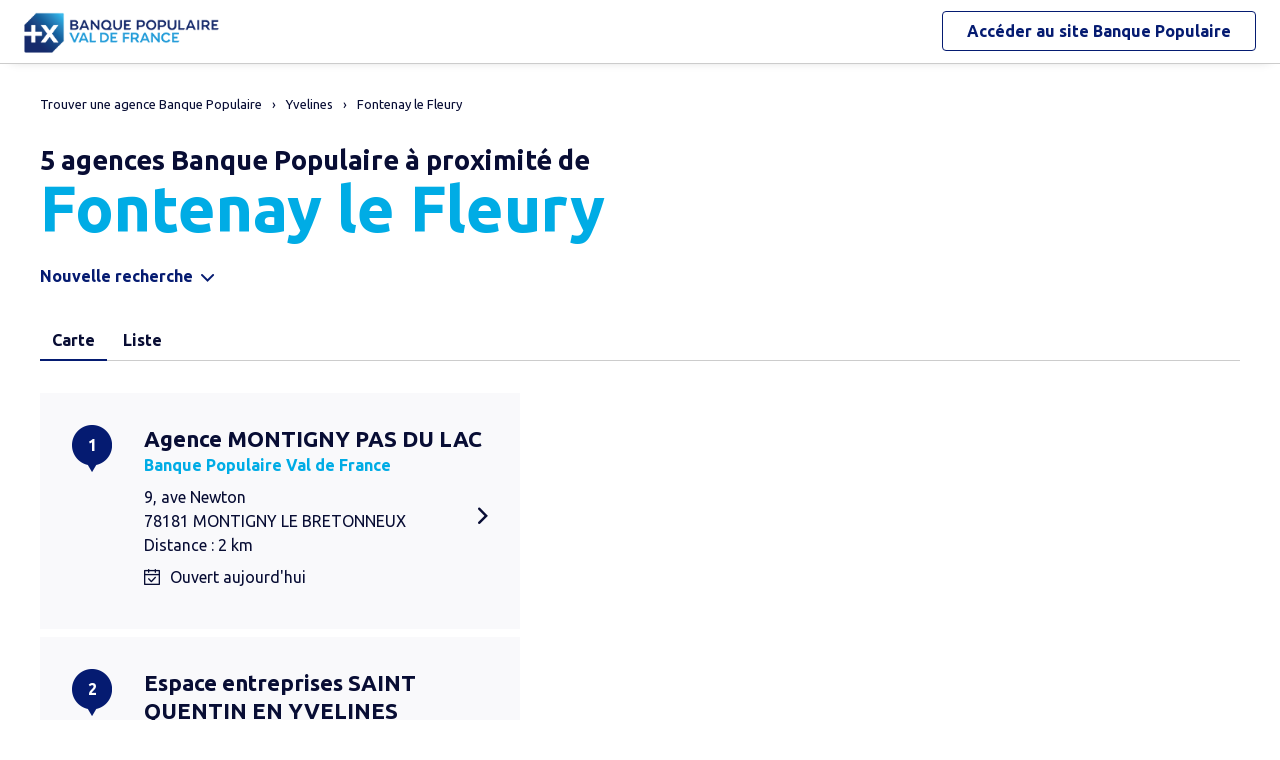

--- FILE ---
content_type: text/html
request_url: https://agences.banquepopulaire.fr/banque-assurance/valdefrance/agences-fontenay-le-fleury-C78242
body_size: 9077
content:
<!DOCTYPE html>
<!--[if IE 6]>
<html class="ie ie6" lang="fr">
<![endif]-->
<!--[if IE 7]>
<html class="ie ie7" lang="fr">
<![endif]-->
<!--[if IE 8]>
<html class="ie ie8" lang="fr">
<![endif]-->
<!--[if IE 9]>
<html class="ie ie9" lang="fr">
<![endif]-->
<!--[if !(IE 6) | !(IE 7) | !(IE 8) | !(IE 9) ]><!-->
<html lang="fr">
<!--<![endif]-->
<head>
	<meta http-equiv="Content-Type" content="text/html; charset=windows-1252" />
<meta name="viewport" content="width=device-width, initial-scale=1, maximum-scale=1, user-scalable=no" />
<meta http-equiv="X-UA-Compatible" content="IE=edge" />


<title>Banque Populaire : Agences&nbsp;Fontenay le Fleury (78330)</title>
<meta name="description" content="Trouvez rapidement la liste des agences Banque Populaire Fontenay le Fleury (78330) et leurs horaires d'ouverture avec les plans d'accès." />
<meta name="geo.region" content="FR-78" />
<meta name="geo.placename" content="Fontenay le Fleury" />

<link rel="canonical" href="https://agences.banquepopulaire.fr/banque-assurance/valdefrance/agences-fontenay-le-fleury-C78242">


<link rel="shortcut icon" type="images/x-icon" href="/banque-assurance/favicon.ico" />
<link rel="apple-touch-icon" href="/banque-assurance/UI/img/hd/apple-touch-icon.png" />
<script type="text/javascript">
var GA_ID = '';
var GA_EM_ID = '';
var g_urlSms = 'https://agences.banquepopulaire.fr/banque-assurance/';
var g_autoReload = 1;
var g_sitePath = 'https://agences.banquepopulaire.fr';
var g_siteRoot = '/banque-assurance/';
var g_includesRoot = '/banque-assurance/includes/';
var g_uiRoot = '/banque-assurance/UI/';
var g_statParam = 'bp-sl-v2';
var g_namePOI = '';
var g_agenceType = 'bp';
var g_currentPage = '';
var g_rdvEnabled = false;
var g_marque = "";

// var g_tagScriptUrl = ;
// var g_tagDebug = ;
// var g_tagCookie = ;

// var param_poi_agenceType = ;
// var param_poi_regionId = ;
// var datas_poiCount = ;
</script><link rel="stylesheet" href="https://unpkg.com/material-components-web@7.0.0/dist/material-components-web.min.css" integrity="sha384-6iSfDaXWJtf2tZhXPenQ0S1r5sIUbhiCgghsTFFjeb+KJS8dulIM6Kw2kCu8mt9p" crossorigin="anonymous">
<link rel="stylesheet" href="https://fonts.googleapis.com/css2?family=Ubuntu:ital,wght@0,400;0,700;1,400&display=swap" crossorigin="anonymous">
<link type="text/css" rel="stylesheet" href="/banque-assurance/UI/20230127-091252/css-compiled/styles.min.css" />

<script type="text/javascript" src="/global/carto/api/1.2/api.js" integrity="sha384-8tcXGqpz/oQPFfwlmRJe6o3AA3H18PNYLTJ0fB+nofvWUzGrnKia6eNSM4bEbzUb" crossorigin="anonymous"></script>


<script type="text/javascript" src="/banque-assurance/includes/20250131-134413/js-compiled/common.js"></script>

<script src="https://unpkg.com/material-components-web@7.0.0/dist/material-components-web.min.js" integrity="sha384-8zvWge38mi40+SGImvYxzBcHCq7nh1/LQjZqW0UNCh7fOmekLBar2LXeri6YF2iU" crossorigin="anonymous"></script>
<script type="text/javascript" src="/banque-assurance/includes/20250131-134413/js-compiled/search.js"></script>
<script type="text/javascript">
(function(){
var s = function(id, c) { g_seoDept.SetDeptImplementationCount(id, c) }
s('01',22);s('02',6);s('03',15);s('04',5);s('05',10);s('06',42);s('07',18);s('08',3);s('09',11);s('10',15);s('11',29);s('12',22);s('13',51);s('14',24);s('15',7);s('16',10);s('17',28);s('18',11);s('19',14);s('21',26);s('22',31);s('23',5);s('24',20);s('25',34);s('26',21);s('27',11);s('28',15);s('29',70);s('2A',6);s('2B',7);s('30',44);s('31',70);s('32',14);s('33',69);s('34',88);s('35',50);s('36',8);s('37',30);s('38',46);s('39',24);s('40',19);s('41',10);s('42',29);s('43',9);s('44',75);s('45',22);s('46',17);s('47',23);s('48',6);s('49',28);s('50',29);s('51',15);s('52',6);s('53',12);s('54',22);s('55',8);s('56',50);s('57',39);s('58',13);s('59',80);s('60',13);s('61',11);s('62',30);s('63',25);s('64',26);s('65',19);s('66',64);s('67',42);s('68',36);s('69',55);s('70',14);s('71',23);s('72',16);s('73',24);s('74',47);s('75',114);s('76',29);s('77',37);s('78',46);s('79',11);s('80',7);s('81',27);s('82',12);s('83',29);s('84',20);s('85',39);s('86',15);s('87',15);s('88',16);s('89',22);s('90',8);s('91',51);s('92',55);s('93',32);s('94',50);s('95',26);s('971',21);s('972',21);s('973',5);s('974',22);s('976',2);s('977',1);s('978',1);s('99',1);
})();
g_seoURI.SetSitePath('https://agences.banquepopulaire.fr');
g_seoURI.SetSiteRoot('/banque-assurance/');
g_seoURI.SetNamePOI(g_namePOI);
g_seoURI.SetEntity('18707', 'caisse', 'valdefrance');
g_documentContext.Unserialize('{"geo":{},"env":{},"poi":{"cityId":"78242","countryId":"33","x":578573,"y":2423701},"back":{}}');
g_contextEnv.SetParams(g_documentContext.GetContext('env'),true);
g_documentContext.AddContext('env', g_contextEnv);
g_contextGEO.SetParams(g_documentContext.GetContext('geo'),true);
g_documentContext.AddContext('geo', g_contextGEO);
g_contextBack.SetParam('context',g_documentContext.UnserializeString('{"geo":{},"env":{},"poi":{"cityId":"78242","countryId":"33","x":578573,"y":2423701},"back":{}}'));
g_documentContext.AddContext('back', g_contextBack);
g_contextPoi.SetParams(g_documentContext.GetContext('poi'),true);
g_documentContext.AddContext('poi', g_contextPoi);
</script>
</head>
<body class="em-body em-body--search bp">
	
<div class="em-client__header">
	<a class="logo-bp" href="https://www.banquepopulaire.fr/valdefrance/" title="Banque Populaire Val de France">
		<img class="logo--desktop" src="/banque-assurance/UI/logos/bp18707.png" alt="Banque Populaire Val de France" loading="lazy" />
		<img class="logo--mobile" src="/banque-assurance/UI/logos/bp-mobile.png" alt="Banque Populaire Val de France" loading="lazy" />
	</a>
	<a class="link-bp" href="https://www.banquepopulaire.fr/valdefrance/" title="Banque Populaire">
		<span>Accéder au site </span>
		<span class="link-marque">Banque Populaire</span>
	</a>
</div>


	<div class="em-page">

		<header class="em-page__header em-page__header--search">
			<div class="em-breadcrumbs--desktop">
			
<nav class="em-breadcrumbs">
  <ul class="em-breadcrumbs__list" itemscope="" itemtype="http://schema.org/BreadcrumbList">
    <li class="em-breadcrumbs__item" itemprop="itemListElement" itemscope="" itemtype="http://schema.org/ListItem"><a class="em-breadcrumbs__link" itemprop="item" href="/banque-assurance/valdefrance/"><span itemprop="name">Trouver une agence&nbsp;Banque Populaire</span></a><meta itemprop="position" content="1"></li>
    <li class="em-breadcrumbs__item" itemprop="itemListElement" itemscope="" itemtype="http://schema.org/ListItem"><a class="em-breadcrumbs__link" itemprop="item" href="https://agences.banquepopulaire.fr/banque-assurance/valdefrance/agences-yvelines-78"><span itemprop="name">Yvelines</span></a><meta itemprop="position" content="2" /></li>
      <li class="em-breadcrumbs__item" itemprop="itemListElement" itemscope="" itemtype="http://schema.org/ListItem"><a class="em-breadcrumbs__link" itemprop="item" href="https://agences.banquepopulaire.fr/banque-assurance/valdefrance/agences-fontenay-le-fleury-C78242"><span itemprop="name">Fontenay le Fleury</span></a><meta itemprop="position" content="3" /></li>
      
  </ul>
  <div class="clear"></div>
</nav>
    
			</div>
			<div class="em-header">
				<h1 class="em-header__title em-title em-title--primary">
					<span class="em-header__suptitle">5 agences Banque Populaire à proximité de </span> Fontenay le Fleury</h1>
			</div>
			<div class="em-search-form__new-search-container">
				<button class="em-search-form__new-search">Nouvelle recherche</button>
			</div>
		</header>

		<main class="em-page__content">
			<div class="em-search-form--wrapper">
  <form id="em-search-form" class="em-search-form" action="" method="post">

    <h2 class="em-search-form__title em-title--secondary">Votre recherche</h2>

    <div class="em-search-form__content">

      <div class="mdc-tab-bar em-search-form__scroll-wrapper" role="tablist">
        <div class="mdc-tab-scroller">
          <div class="mdc-tab-scroller__scroll-area">
            <div class="mdc-tab-scroller__scroll-content">
              <button type="button" id="bp" value="bp" class="mdc-tab mdc-tab--active em-search-form__agence-type-button" role="tab" aria-selected="true" tabindex="0">
                <span class="mdc-tab__content">
                  <span class="mdc-tab__text-label">Agences</span>
                </span>
                <span class="mdc-tab-indicator mdc-tab-indicator--active">
                  <span class="mdc-tab-indicator__content mdc-tab-indicator__content--underline"></span>
                </span>
                <span class="mdc-tab__ripple"></span>
              </button>
              <button type="button" value="dab" class="mdc-tab mdc-tab em-search-form__agence-type-button" role="tab" aria-selected="false" tabindex="1">
                <span class="mdc-tab__content">
                  <span class="mdc-tab__text-label">Distributeurs</span>
                </span>
                <span class="mdc-tab-indicator mdc-tab-indicator">
                  <span class="mdc-tab-indicator__content mdc-tab-indicator__content--underline"></span>
                </span>
                <span class="mdc-tab__ripple"></span>
              </button>
							
								<button type="button" value="casden" class="mdc-tab mdc-tab em-search-form__agence-type-button" role="tab" aria-selected="false" tabindex="2">
									<span class="mdc-tab__content">
										<span class="mdc-tab__text-label">Délégations CASDEN</span>
									</span>
									<span class="mdc-tab-indicator mdc-tab-indicator">
										<span class="mdc-tab-indicator__content mdc-tab-indicator__content--underline"></span>
									</span>
									<span class="mdc-tab__ripple"></span>
								</button>
							
            </div>
          </div>
        </div>
      </div>

      <div class="em-search-form__fieldset-wrapper">
        <fieldset class="em-search-form__fieldset em-search-form__search-fields">

          <div class="em-search-form__field" id="fieldsearchstreet">
            <input type="text" id="em-search-form__searchstreet" value="" autocomplete="off" />
            <label for="em-search-form__searchstreet">Rue</label>
          </div>

          <div class="em-search-form__field" id="fieldsearchcity">
            <input type="text" id="em-search-form__searchcity" value="" autocomplete="off" />
            <label for="em-search-form__searchcity">Ville / Code postal</label>
            <a href="#" class="em-search-form__localize-me"><span>Me localiser</span></a>
          </div>

        </fieldset>

        <fieldset class="em-search-form__fieldset em-search-form__buttons">

          <div class="em-search-form__field">
            <input type="checkbox" id="em-search-form__saturday"  />
            <label for="em-search-form__saturday">Ouvert le samedi</label>
          </div>

          <div class="em-search-form__field">
            <button type="submit" class="em-search-form__submit em-button em-button--primary">Rechercher</button>
          </div>

        </fieldset>
      </div>

      <div class="em-search-form__fieldset-wrapper-casden hide">
        <a href="https://delegations.casden.fr/" class="casden-link"><span>Rechercher une délégation CASDEN</span></a>
      </div>

    </div>

  </form>
</div>

			<div class="em-results-wrapper">
				<div class="em-results">
					<div class="btnswap">
						<a class="btn btnmap active" href="#">Carte</a>
						<a class="btn btnlist" href="#">Liste</a>
					</div>

					<div class="em-results__list-wrapper">
						<div class="em-results__list">
							
								<ul class="em-results__items">
									<li class="em-results__item em-poi-card" data-id="1870700080"><span class="em-poi-card__icon">1</span><h2 class="em-poi-card__label"><a class="em-poi-card__link" href="/banque-assurance/valdefrance/agence-montigny-pas-du-lac-id1870700080">Agence MONTIGNY PAS DU LAC</a><span class="em-poi-card__network">Banque Populaire Val de France</span></h2><div class="em-poi-card__address">9, ave Newton<br />78181 MONTIGNY LE BRETONNEUX<br /> Distance : 2 km</div><div class="em-poi-card__opening-hours opened">Ouvert aujourd'hui</div></li><li class="em-results__item em-poi-card" data-id="1870700125"><span class="em-poi-card__icon">2</span><h2 class="em-poi-card__label"><a class="em-poi-card__link" href="/banque-assurance/valdefrance/agence-saint-quentin-en-yvelines-entreprises-id1870700125">Espace entreprises SAINT QUENTIN EN YVELINES ENTREPRISES</a><span class="em-poi-card__network">Banque Populaire Val de France</span></h2><div class="em-poi-card__address">9, avenue Newton<br />78180 MONTIGNY LE BRETONNEUX<br /> Distance : 2.1 km</div><div class="em-poi-card__opening-hours opened">Ouvert aujourd'hui</div></li><li class="em-results__item em-poi-card" data-id="1870700196"><span class="em-poi-card__icon">3</span><h2 class="em-poi-card__label"><a class="em-poi-card__link" href="/banque-assurance/valdefrance/agence-agence-pl-grand-paris-ouest-id1870700196">Agence professions lib&#233;rales Agence PL Grand Paris Ouest</a><span class="em-poi-card__network">Banque Populaire Val de France</span></h2><div class="em-poi-card__address">9, Square NEWTON<br />78180 MONTIGNY LE BRETONNEUX<br /> Distance : 2.2 km</div><div class="em-poi-card__opening-hours opened">Ouvert aujourd'hui</div></li><li class="em-results__item em-poi-card" data-id="1870700187"><span class="em-poi-card__icon">4</span><h2 class="em-poi-card__label"><a class="em-poi-card__link" href="/banque-assurance/valdefrance/agence-montigny-le-bretonneux-banque-privee-id1870700187">Espace banque priv&#233;e MONTIGNY LE BRETONNEUX BANQUE PRIVEE</a><span class="em-poi-card__network">Banque Populaire Val de France</span></h2><div class="em-poi-card__address">9, square Newton<br />78180 MONTIGNY LE BRETONNEUX<br /> Distance : 2.2 km</div><div class="em-poi-card__opening-hours opened">Ouvert aujourd'hui</div></li><li class="em-results__item em-poi-card" data-id="1870700197"><span class="em-poi-card__icon">5</span><h2 class="em-poi-card__label"><a class="em-poi-card__link" href="/banque-assurance/valdefrance/agence-saint-cyr-gally-id1870700197">Agence SAINT CYR GALLY</a><span class="em-poi-card__network">Banque Populaire Val de France</span></h2><div class="em-poi-card__address">75-77, rue du Docteur Vaillant<br />78210 Saint-Cyr-L''Ecole<br /> Distance : 2.2 km</div><div class="em-poi-card__opening-hours opened">Ouvert aujourd'hui</div></li>
								</ul>
							
						</div>
					</div>

					<div class="em-results__map-wrapper">
						<div class="em-results__map em-map map"  id="searchmap">
							<div id="searchviewer" class="em-results__map-viewer em-map__viewer"></div>
							<div id="searchbtnsmap" class="em-map__buttons">
								<a id="searchbtnzoomin" class="em-map__btn-zoomin em-map__btn-zoom" href="#"
									title="Zoom avant"><span>Zoom avant</span></a>
								<a id="searchbtnzoomout" class="em-map__btn-zoomout em-map__btn-zoom" href="#"
									title="Zoom arri&egrave;re"><span>Zoom arri&egrave;re</span></a>
							</div>
						</div>
					</div>
				</div>
			</div>

			<div class="em-info">
				<h2 class="em-title em-title--secondary">Nos agences Banque Populaire<span>&nbsp;&agrave; proximit&eacute; de
					<span
						class="em-info-placename">Fontenay le Fleury</span>&nbsp;</span></h2>
				<div class="em-info-text">
					
					<p>Une question sur un produit ou un service, une op&eacute;ration en cours ?
						Rendez-vous dans l’une de nos 5 agences<span>&nbsp;&agrave;
						proximit&eacute; de <span class="em-info-placename">Fontenay le Fleury</span>. Nos conseillers y seront &agrave; votre disposition pour vous accompagner. Besoin d’un
						cr&eacute;dit pour financer vos projets<span class="em-info-mention">(1)</span>, de conseils en
						mati&egrave;re d’&eacute;pargne ou d’une assurance pour prot&eacute;ger vos biens ou vos
						proches ?</p>
					<p class="em-info-credit">Un cr&eacute;dit vous engage et doit &ecirc;tre rembours&eacute;.
						V&eacute;rifiez vos capacit&eacute;s de remboursement avant de vous engager.</p>
					<p>D&eacute;couvrez nos solutions : <span class="em-info-bloc-link">
						<a class="em-info-text-link" href="https://www.banquepopulaire.fr/valdefrance/epargner/" target="_blank">Epargner</a>,
						<a class="em-info-text-link" href="https://www.banquepopulaire.fr/valdefrance/emprunter/" target="_blank">Emprunter</a>,
						<a class="em-info-text-link" href="https://www.banquepopulaire.fr/valdefrance/assurer/" target="_blank">Assurer</a>.</span>
					</p>
				</div>
				<p class="em-info-text-mention">Document &agrave; caract&egrave;re publicitaire et sans valeur
					contractuelle.<br />
					(1) Offre soumise &agrave; conditions, sous r&eacute;serve d’acceptation de votre
					dossier par l’organisme pr&ecirc;teur, votre Banque Populaire R&eacute;gionale. Pour les
					cr&eacute;dits &agrave; la consommation, l’emprunteur dispose du d&eacute;lai
					l&eacute;gal de r&eacute;tractation. Pour les cr&eacute;dits immobiliers, l’emprunteur
					dispose d’un d&eacute;lai de r&eacute;flexion de dix jours avant d’accepter l’offre de
					cr&eacute;dit. La vente est subordonn&eacute;e &agrave; l’obtention du pr&ecirc;t. Si
					celui-ci n’est pas obtenu, le vendeur doit rembourser les sommes vers&eacute;es.
				</p>
			</div>

		</main>

		<footer class="em-page__footer">
			<div class="em-indexes em-indexes--home">

				
						<div class="em-index">
							<div class="em-index__header">
								<h3 class="em-index__header-title em-title">Les agences&nbsp;Banque Populaire
									dans les villes &agrave; proximit&eacute;</h3>
							</div>
							<div class="em-index__body">
								<ul><li><a href="/banque-assurance/valdefrance/agences-fontenay-le-fleury-C78242">Fontenay-le-Fleury</a></li><li><a href="/banque-assurance/valdefrance/agences-bois-d-arcy-C78073">Bois-d'Arcy</a></li><li><a href="/banque-assurance/valdefrance/agences-saint-cyr-l-ecole-C78545">Saint-Cyr-l'&#201;cole</a></li><li><a href="/banque-assurance/valdefrance/agences-villepreux-C78674">Villepreux</a></li><li><a href="/banque-assurance/valdefrance/agences-les-clayes-sous-bois-C78165">Les Clayes-sous-Bois</a></li><li><a href="/banque-assurance/valdefrance/agences-montigny-le-bretonneux-C78423">Montigny-le-Bretonneux</a></li><li><a href="/banque-assurance/valdefrance/agences-guyancourt-C78297">Guyancourt</a></li><li><a href="/banque-assurance/valdefrance/agences-trappes-C78621">Trappes</a></li><li><a href="/banque-assurance/valdefrance/agences-voisins-le-bretonneux-C78688">Voisins-le-Bretonneux</a></li><li><a href="/banque-assurance/valdefrance/agences-versailles-C78646">Versailles</a></li><li><a href="/banque-assurance/valdefrance/agences-le-chesnay-C78158">Le Chesnay</a></li><li><a href="/banque-assurance/valdefrance/agences-elancourt-C78208">&#201;lancourt</a></li><li><a href="/banque-assurance/valdefrance/agences-plaisir-C78490">Plaisir</a></li><li><a href="/banque-assurance/valdefrance/agences-marly-le-roi-C78372">Marly-le-Roi</a></li><li><a href="/banque-assurance/valdefrance/agences-la-celle-saint-cloud-C78126">La Celle-Saint-Cloud</a></li><li><a href="/banque-assurance/valdefrance/agences-maurepas-C78383">Maurepas</a></li><li><a href="/banque-assurance/valdefrance/agences-viroflay-C78686">Viroflay</a></li><li><a href="/banque-assurance/valdefrance/agences-le-pecq-C78481">Le Pecq</a></li><li><a href="/banque-assurance/valdefrance/agences-saint-germain-en-laye-C78551">Saint-Germain-en-Laye</a></li><li><a href="/banque-assurance/valdefrance/agences-chaville-C92022">Chaville</a></li></ul>
							</div>
						</div>
					
							<div class="em-index">
								<div class="em-index__header">
									<h3 class="em-index__header-title em-title">Les agences&nbsp;Banque Populaire
										dans les d&eacute;partements limitrophes</h3>
									<span class="arrow ms"></span>
								</div>
								<div class="em-index__body">
									<ul><li><a href="/banque-assurance/valdefrance/agences-eure-27">27 Eure</a></li><li><a href="/banque-assurance/valdefrance/agences-eure-et-loir-28">28 Eure-et-Loir</a></li><li><a href="/banque-assurance/valdefrance/agences-essonne-91">91 Essonne</a></li><li><a href="/banque-assurance/valdefrance/agences-hauts-de-seine-92">92 Hauts-de-Seine</a></li><li><a href="/banque-assurance/valdefrance/agences-val-d-oise-95">95 Val-d'Oise</a></li></ul>
								</div>
							</div>
						

				<div class="em-breadcrumbs--mobile">
					
<nav class="em-breadcrumbs">
  <ul class="em-breadcrumbs__list" itemscope="" itemtype="http://schema.org/BreadcrumbList">
    <li class="em-breadcrumbs__item" itemprop="itemListElement" itemscope="" itemtype="http://schema.org/ListItem"><a class="em-breadcrumbs__link" itemprop="item" href="/banque-assurance/valdefrance/"><span itemprop="name">Trouver une agence&nbsp;Banque Populaire</span></a><meta itemprop="position" content="1"></li>
    <li class="em-breadcrumbs__item" itemprop="itemListElement" itemscope="" itemtype="http://schema.org/ListItem"><a class="em-breadcrumbs__link" itemprop="item" href="https://agences.banquepopulaire.fr/banque-assurance/valdefrance/agences-yvelines-78"><span itemprop="name">Yvelines</span></a><meta itemprop="position" content="2" /></li>
      <li class="em-breadcrumbs__item" itemprop="itemListElement" itemscope="" itemtype="http://schema.org/ListItem"><a class="em-breadcrumbs__link" itemprop="item" href="https://agences.banquepopulaire.fr/banque-assurance/valdefrance/agences-fontenay-le-fleury-C78242"><span itemprop="name">Fontenay le Fleury</span></a><meta itemprop="position" content="3" /></li>
      
  </ul>
  <div class="clear"></div>
</nav>
    
				</div>

				<div class="em-copyright">Powered by <a href="https://www.evermaps.com" target="_blank">evermaps &copy;</a></div>
			</div>
		</footer>

	</div>

	
<script type="text/javascript">
	function g_addPois(){
		g_poisBoundrect = {'t': Number.MIN_VALUE, 'l': Number.MAX_VALUE , 'r': Number.MIN_VALUE, 'b': Number.MAX_VALUE};
		
		AddPoi('1870700080',578747,2421681,{"datas":{"position":1,"prelabel":"Agence","label":"MONTIGNY PAS DU LAC","banque":"18707","id":"1870700080","guestSuiteId":"","agenceType":"bp","agenceSpecificType":1,"typeId":"BFBP_BP","address1":"9, ave Newton","address2":"","zip":"78181","city":"MONTIGNY LE BRETONNEUX","cityId":"78423","regionId":"78","tel":"09.88.98.90.93","fax":"","focusScale":5000,"length":"2027","libreservice":"","textinfo":"","guichetservice":"guichet permanent","reseau":"Banque Populaire Val de France","webreseau":"https://www.banquepopulaire.fr/valdefrance/","devises":"0","change":"0","saturday":"1","dabssagence":false,"dab":"1","business":"0","teltarif":"0.00","libteltarif":"appel non surtaxé, coût selon opérateur","marche":"","marque":"","rawSchedules":"0000000000000000091513001445180009151300140018000915130014451800091513001400180009001300000000000000000000000000","schedule": {"day1":"","day2":"09h15-13h00 et 14h45-18h00","day3":"09h15-13h00 et 14h00-18h00","day4":"09h15-13h00 et 14h45-18h00","day5":"09h15-13h00 et 14h00-18h00","day6":"09h00-13h00","day7":""}}});
		
		AddPoi('1870700125',578706,2421640,{"datas":{"position":2,"prelabel":"Espace entreprises","label":"SAINT QUENTIN EN YVELINES ENTREPRISES","banque":"18707","id":"1870700125","guestSuiteId":"","agenceType":"bp","agenceSpecificType":9,"typeId":"BFBP_BP","address1":"9, avenue Newton","address2":"","zip":"78180","city":"MONTIGNY LE BRETONNEUX","cityId":"78423","regionId":"78","tel":"09.84.98.95.84","fax":"","focusScale":5000,"length":"2065","libreservice":"","textinfo":"","guichetservice":"guichet permanent","reseau":"Banque Populaire Val de France","webreseau":"https://www.banquepopulaire.fr/valdefrance/","devises":"0","change":"0","saturday":"0","dabssagence":false,"dab":"0","business":"0","teltarif":"0.00","libteltarif":"appel non surtaxé, coût selon opérateur","marche":"","marque":"","rawSchedules":"0900123013451800090012301345180009001230134518000900123013451800090012301345170000000000000000000000000000000000","schedule": {"day1":"09h00-12h30 et 13h45-18h00","day2":"09h00-12h30 et 13h45-18h00","day3":"09h00-12h30 et 13h45-18h00","day4":"09h00-12h30 et 13h45-18h00","day5":"09h00-12h30 et 13h45-17h00","day6":"","day7":""}}});
		
		AddPoi('1870700196',578618,2421499,{"datas":{"position":3,"prelabel":"Agence professions libérales","label":"Agence PL Grand Paris Ouest","banque":"18707","id":"1870700196","guestSuiteId":"","agenceType":"bp","agenceSpecificType":4,"typeId":"BFBP_BP","address1":"9, Square NEWTON","address2":"","zip":"78180","city":"MONTIGNY LE BRETONNEUX","cityId":"78423","regionId":"78","tel":"09.88.98.96.32","fax":"","focusScale":5000,"length":"2202","libreservice":"","textinfo":"","guichetservice":"guichet permanent","reseau":"Banque Populaire Val de France","webreseau":"https://www.banquepopulaire.fr/valdefrance/","devises":"0","change":"0","saturday":"1","dabssagence":false,"dab":"0","business":"0","teltarif":"0.00","libteltarif":"","marche":"","marque":"","rawSchedules":"0000000000000000090013001445180009001300140018000900130014451800090013001400180009001300000000000000000000000000","schedule": {"day1":"","day2":"09h00-13h00 et 14h45-18h00","day3":"09h00-13h00 et 14h00-18h00","day4":"09h00-13h00 et 14h45-18h00","day5":"09h00-13h00 et 14h00-18h00","day6":"09h00-13h00","day7":""}}});
		
		AddPoi('1870700187',578618,2421499,{"datas":{"position":4,"prelabel":"Espace banque privée","label":"MONTIGNY LE BRETONNEUX BANQUE PRIVEE","banque":"18707","id":"1870700187","guestSuiteId":"","agenceType":"bp","agenceSpecificType":7,"typeId":"BFBP_BP","address1":"9, square Newton","address2":"","zip":"78180","city":"MONTIGNY LE BRETONNEUX","cityId":"78423","regionId":"78","tel":"","fax":"","focusScale":5000,"length":"2202","libreservice":"","textinfo":"","guichetservice":"guichet permanent","reseau":"Banque Populaire Val de France","webreseau":"https://www.banquepopulaire.fr/valdefrance/","devises":"0","change":"0","saturday":"0","dabssagence":false,"dab":"0","business":"0","teltarif":"0.00","libteltarif":"","marche":"","marque":"","rawSchedules":"0900130014001800090013001445180009001300140018000900130014451800090013001400170000000000000000000000000000000000","schedule": {"day1":"09h00-13h00 et 14h00-18h00","day2":"09h00-13h00 et 14h45-18h00","day3":"09h00-13h00 et 14h00-18h00","day4":"09h00-13h00 et 14h45-18h00","day5":"09h00-13h00 et 14h00-17h00","day6":"","day7":""}}});
		
		AddPoi('1870700197',580780,2423787,{"datas":{"position":5,"prelabel":"Agence","label":"SAINT CYR GALLY","banque":"18707","id":"1870700197","guestSuiteId":"","agenceType":"bp","agenceSpecificType":1,"typeId":"BFBP_BP","address1":"75-77, rue du Docteur Vaillant","address2":"","zip":"78210","city":"Saint-Cyr-L''Ecole","cityId":"78545","regionId":"78","tel":"09.88.98.96.36","fax":"","focusScale":5000,"length":"2209","libreservice":"","textinfo":"","guichetservice":"guichet permanent","reseau":"Banque Populaire Val de France","webreseau":"https://www.banquepopulaire.fr/valdefrance/","devises":"0","change":"0","saturday":"1","dabssagence":false,"dab":"1","business":"0","teltarif":"0.00","libteltarif":"appel non surtaxé, coût selon opérateur","marche":"","marque":"","rawSchedules":"0000000000000000091513001445180009151300140018000915130014451800091513001400180009001300000000000000000000000000","schedule": {"day1":"","day2":"09h15-13h00 et 14h45-18h00","day3":"09h15-13h00 et 14h00-18h00","day4":"09h15-13h00 et 14h45-18h00","day5":"09h15-13h00 et 14h00-18h00","day6":"09h00-13h00","day7":""}}});
		
	}
</script>
<div class="em-client__footer">
  <div class="em-client__footer-content">
    <ul>
			<li><a href="https://www.banquepopulaire.fr/valdefrance/" target="_blank">www.banquepopulaire.fr/valdefrance</a></li>
      <li><a href="https://www.banquepopulaire.fr/valdefrance/votre-banque/reglementation/politique-gestion-cookies/" target="_blank">Informations cookies</a></li>
      <li><a href="https://www.banquepopulaire.fr/valdefrance/nous-contacter/" target="_blank">Contact</a></li>
      <li><a href="https://www.banquepopulaire.fr/valdefrance/votre-banque/reglementation/mentions-legales/" target="_blank">Mentions légales</a></li>
    </ul>
  </div>
</div>

<script type="text/javascript">
(function(Cookies, window) {
'use strict';

// Initialisation globale du datalayer Tealium
window.datalayer = {
	 'pages.applicationType' : 'site'
	,'pages.applicationName' : 'evermaps'
	,'pages.CodeEnttGrpe'    : '061'
	,'pages.pageType'        : 'recherche agence'
	,'pages.espace'          : 'transverse'
	,'pages.univers'         : 'contact'
	,'pages.marche'          : 'neutre'
	,'pages.fonctionnalite'  : 'store locator'
};

// Ajout des propriétés spécifiques pour chaque page du SL
var currentPage = 'search';
switch (currentPage) {
	case 'home':
		datalayer['pages.pageName'] = 'store locator';
		datalayer['pages.pageType'] = 'recherche agence';
		break;
	case 'search':
	case 'region':
		addSearchPageProps();
		break;
	case 'detail':
		addDetailPageProps();
		break;
	case 'way':
		datalayer['pages.pageName'] = 'store locator : itineraire';
		datalayer['pages.marche'] = 'particulier';
		break;
}



// Si espace connecté, on récupère le contexte utilisateur
try {
	var cookies = Cookies.noConflict();
	var visitorContext = cookies.get('visitor_context');
	if (visitorContext) {
		// Correspondance entre les champs du cookie utilisateur et le datalayer Tealium
		var MAPPING = {
			idEnttGrpe : 'codet'
			,clientid   : 'codec'
			,marche     : 'marche'
			,drel       : 'drel'
			,casd       : 'casd'
			,cna        : 'cna'
			,bdy        : 'bdy'
			,spart      : 'spart'
			,spro       : 'spro'
			,epart      : 'epart'
			,epro       : 'epro'
			,assa       : 'assa'
			,assh       : 'assh'
			,cdd        : 'cdd'
			,cctx       : 'cctx'
			,cce        : 'cce'
			,cca        : 'cca'
			,ccts       : 'ccts'
			,cim        : 'cim'
			,cpro       : 'cpro'
			,assv       : 'assv'
		};

		for (var key in Object.keys(MAPPING)) {
			if (typeof visitorContext[key] !== 'undefined') {
				window.datalayer.client[MAPPING[key]] = visitorContext[key];
			}
		}
	}
} catch(error) {
	(console.error || console.log)(error);
}


// Chargement de Tealium
(function(a,b,c,d){a='https://tags.tiqcdn.com/utag/banque-populaire/bp-nat/prod/utag.js';b=document;c='script';d=b.createElement(c);d.src=a;d.type='text/java'+c;d.async=true;d.charset='utf-8';a=b.getElementsByTagName(c)[0];a.parentNode.insertBefore(d,a);})();


// =============================================================================
// Fonctions utilitaires
// =============================================================================

/**
 * Ajoute au datalayer les propriétés spécifiques des pages Search et Region.
 */
function addSearchPageProps() {
	var agenceType = 'bp';
	var regionId = '';
	var cityId = '78242';
	var onglet = '';
	var region = '';

	if (agenceType === 'bp') {
		onglet = 'agences bp';
	} else if (agenceType === 'dab') {
		onglet = 'distributeurs';
	} else {
		onglet = 'casden';
	}

	if (regionId) {
		region = '0' + regionId;
	} else if (cityId) {
		region = '0' + cityId.slice(0, 2);
	}

	datalayer['pages.pageName'] = 'store locator : resultats';
	datalayer['pages.pageType'] = 'recherche agence';
	datalayer['evenement.event'] = 'event70';
	datalayer['nbResultat'] = '' + 5;
	datalayer['critereRecherche'] = onglet + ' : ' + region;
}

/**
 * Ajoute au datalayer les propriétés spécifiques de la page détail.
 */
function addDetailPageProps() {
	var agencyLabel = normalizeTealiumText('SAINT CYR GALLY');

	datalayer['pages.pageName'] = 'store locator : page agence : ' + agencyLabel;
	datalayer['pages.marche'] = 'particulier';
}

/**
 * Normalise une chaîne de caractères pour Tealium (minuscules et suppression des accents).
 *
 * @param {string} text Le texte à normaliser.
 * @returns {string} le texte normalisé.
 */
function normalizeTealiumText(text) {
	return text.toLowerCase()
		.replace(/\(.*\)/g, '')
		.replace(/[âàáäãå]/g, 'a')
		.replace(/[éèêë]/g, 'e')
		.replace(/[ìíîï]/g, 'i')
		.replace(/[òóôöõø]/g, 'o')
		.replace(/[ùúûü]/g, 'u')
		.replace(/[ç]/g, 'c')
		.replace(/[æ]/g, 'ae')
		.replace(/[œ]/g, 'oe')
		.replace(/[ñ]/g, 'n')
		.replace(/[ÿ]/g, 'y');
}

})(Cookies, window);
</script><form id="form_params" name="form_params" method="post" action=""  >
	<input type="hidden" id="form_param_context" name="context" value="" />
</form>
</body>
</html>